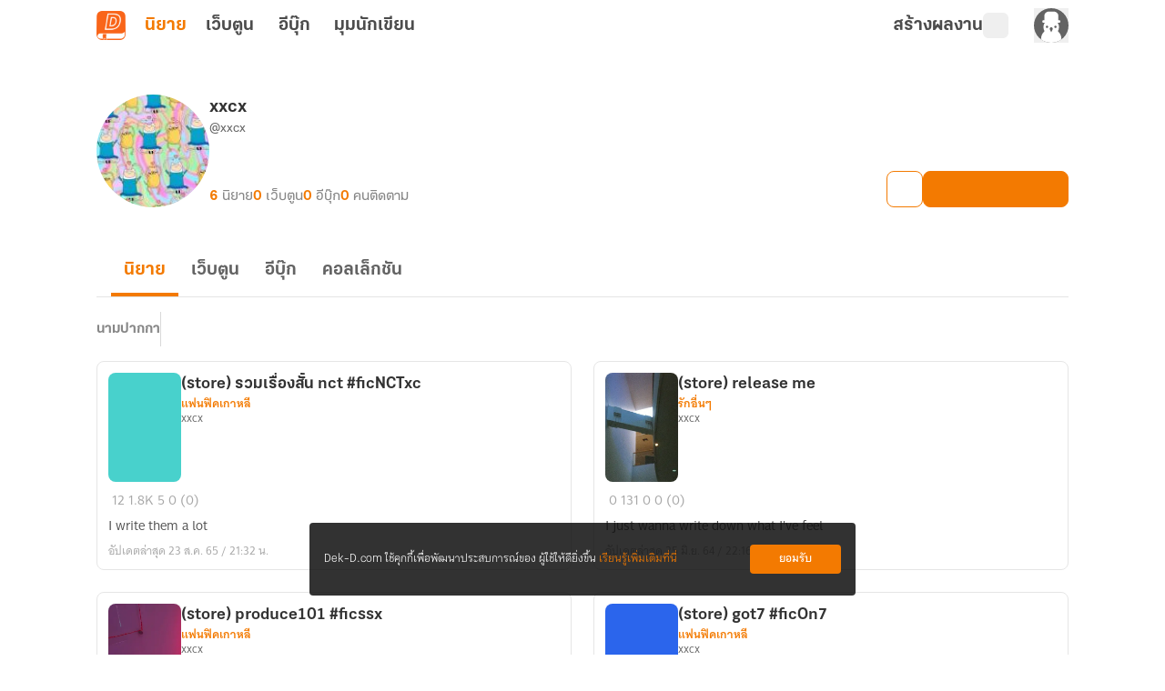

--- FILE ---
content_type: text/javascript; charset=utf-8
request_url: https://novel.dek-d.com/_nuxt/By_DijtD.js
body_size: 878
content:
import{H as T,u as j,i as F,_ as H,j as I,a as O}from"./DJ2E5_Ug.js";import{d as R,b as W,F as l,N as s,O as c,W as m,P as d,Y as w,Z as g,X as p,a4 as y,au as B,U as z,a2 as S,a3 as $,B as u,T as E,$ as U,a0 as X}from"./DNfOou07.js";const Y={class:"relative"},Z={class:"submenubar__wrapper"},q=["onClick"],A={class:"submenubar__sub-wrapper"},G=R({__name:"SubMenuBar",props:{lists:{},manualMode:{type:Boolean,default:!1},activeValue:{default:""},hideDivider:{type:Boolean,default:!1}},emits:["click-menu"],setup(M,{emit:V}){const x=T(),v=j(),i=M,r=W({showSub:!1,showLists:[],activeTarget:""}),f=V;function N(n){f("click-menu",n)}function C(n,t,b,_){n&&n?.length>0&&(r.showLists=n),r.showSub=!!n&&n?.length>0,_&&(f("click-menu",b||""),t&&x.push(t))}function D(n,t){f("click-menu",n||""),t&&x.push(t)}return(n,t)=>{const b=H,_=I,P=F;return s(),l("div",Y,[c("nav",{class:d(["submenubar",{close__nav:M.hideDivider}]),"aria-label":"Main"},[c("ul",Z,[i.manualMode?(s(!0),l(w,{key:0},g(i.lists,({title:o,value:e})=>(s(),l("li",{key:o},[c("span",{class:d(["submenubar__link",{active:i.activeValue===e}]),onClick:a=>N(e)},y(o),11,q)]))),128)):(s(!0),l(w,{key:1},g(i.lists,({title:o,to:e,subLists:a,statName:h})=>(s(),l("li",{key:e},[m(_,{to:a&&a.length>0?{}:e,class:d(["submenubar__link",{active:e===u(v).fullPath||a&&[...a.map(k=>k.to)].includes(u(v).fullPath)}]),event:"",onMouseover:k=>C(a,e,h,!1),onClick:$(k=>C(a,e,h,!0),["prevent"])},{default:p(()=>[B(y(o)+" ",1),a&&a.length>0?(s(),z(b,{key:0,name:"fa6-solid:angle-down"})):S("",!0)]),_:2},1032,["to","class","onMouseover","onClick"])]))),128)),t[1]||(t[1]=c("span",{class:"submenubar__gap"},null,-1))])],2),m(P,null,{default:p(()=>[m(E,{name:"fade"},{default:p(()=>[u(r).showSub?(s(),l("nav",{key:0,class:"submenubar__sub","aria-label":"Sub",onMouseleave:t[0]||(t[0]=o=>u(r).showSub=!1)},[c("ul",A,[(s(!0),l(w,null,g(u(r).showLists,({title:o,to:e,statName:a})=>(s(),l("li",{key:e},[U(m(_,{to:e,class:d(["submenubar__sub-link",{active:e===u(v).fullPath}]),event:"",onClick:$(h=>D(a,e),["prevent"])},{default:p(()=>[B(y(o),1)]),_:2},1032,["to","class","onClick"]),[[X,!!o]])]))),128))])],32)):S("",!0)]),_:1})]),_:1})])}}}),Q=Object.assign(O(G,[["__scopeId","data-v-95b94587"]]),{__name:"WriterSubMenuBar"});export{Q as _};


--- FILE ---
content_type: text/javascript; charset=utf-8
request_url: https://novel.dek-d.com/_nuxt/D-nvK2tk.js
body_size: 459
content:
import l from"./DO5glKNq.js";import{j as i,a as r}from"./DJ2E5_Ug.js";import{d as _,F as a,N as n,W as d,O as e,U as m,a2 as u,a4 as o,X as f}from"./DNfOou07.js";const p={class:"no-collection__wrapper"},h={class:"no-collection-content__wrapper"},x={class:"text-title"},b=["innerHTML"],y=["href"],g=_({__name:"EmptyCollection",props:{title:{default:"ขออภัยค่ะ"},subTitle:{default:"ระบบยังไม่พบคอลเล็กชัน"},to:{type:[String,Boolean],default:""},href:{type:[String,Boolean],default:""},btnText:{default:"ค้นหานิยาย"}},setup(t){return(k,S)=>{const s=l,c=i;return n(),a("div",p,[d(s),e("div",h,[e("p",x,o(t.title),1),e("p",{class:"text-description",innerHTML:t.subTitle},null,8,b),t.to?(n(),m(c,{key:0,to:{path:t.to.toString()},prefetch:!1,class:"button"},{default:f(()=>[e("span",null,o(t.btnText),1)]),_:1},8,["to"])):t.href?(n(),a("a",{key:1,href:t.href.toString(),class:"button",target:"_blank"},[e("span",null,o(t.btnText),1)],8,y)):u("",!0)])])}}}),N=Object.assign(r(g,[["__scopeId","data-v-5472502a"]]),{__name:"StateEmptyCollection"});export{N as _};


--- FILE ---
content_type: text/javascript; charset=utf-8
request_url: https://novel.dek-d.com/_nuxt/D0BiwxOR.js
body_size: 804
content:
const __vite__mapDeps=(i,m=__vite__mapDeps,d=(m.f||(m.f=["./DO5glKNq.js","./DNfOou07.js","./C3B9zx1T.js","./DJ2E5_Ug.js","./Do7wJ3oI.js","./Cl1JRkpk.js","./entry.B6mbq7nK.css"])))=>i.map(i=>d[i]);
import{_ as T,m as D,j as C,J as m,a as E}from"./DJ2E5_Ug.js";import{d as w,k as B,F as n,N as e,U as a,O as d,_ as I,B as v,a2 as u,a4 as o,X as H,a3 as r,au as L,Q as f}from"./DNfOou07.js";const S={class:"_state-wrapper"},M={class:"text-none"},N=["innerHTML"],V={key:1,class:"text-title"},O=["innerHTML"],P=["href"],A=w({__name:"EmptyGeneral",props:{iconState:{default:"StateEmpty"},image:{default:""},width:{default:"170"},height:{default:"170"},title:{default:""},body:{default:""},to:{default:""},href:{default:""},btnText:{default:""},isHtmlTitle:{type:Boolean,default:!1},isDisplayDekDIcon:{type:Boolean,default:!1}},emits:["click-button"],setup(t,{emit:_}){const i=f(()=>m(()=>import("./DO5glKNq.js"),__vite__mapDeps([0,1]),import.meta.url)),h=f(()=>m(()=>import("./C3B9zx1T.js"),__vite__mapDeps([2,3,1,4,5,6]),import.meta.url)),y=_,k=t,x=B(()=>{const c={StateEmpty:i,StateHiddenProfile:h},l=k.iconState;return c?.[l]??i});function s(){y("click-button")}return(c,l)=>{const g=T,p=D,b=C;return e(),n("div",S,[t.image?t.isDisplayDekDIcon&&t.image?(e(),a(g,{key:1,name:t.image||"dd-icon:not-allow-nofification",size:170},null,8,["name"])):(e(),a(p,{key:2,alt:"empty state",src:t.image},null,8,["src"])):(e(),a(I(v(x)),{key:0,width:t.width,height:t.height},null,8,["width","height"])),d("div",M,[t.isHtmlTitle?(e(),n("p",{key:0,class:"text-title",innerHTML:t.title},null,8,N)):(e(),n("p",V,o(t.title),1)),d("p",{class:"text-body",innerHTML:t.body},null,8,O),t.to?(e(),a(b,{key:2,to:{path:t.to},class:"btn",prefetch:!1,onClick:r(s,["stop"])},{default:H(()=>[L(o(t.btnText),1)]),_:1},8,["to"])):u("",!0),t.href?(e(),n("a",{key:3,class:"btn",target:"_blank",href:t.href,onClick:r(s,["stop"])},o(t.btnText),9,P)):u("",!0)])])}}}),R=Object.assign(E(A,[["__scopeId","data-v-15066778"]]),{__name:"StateEmptyGeneral"});export{R as _};


--- FILE ---
content_type: text/javascript; charset=utf-8
request_url: https://novel.dek-d.com/_nuxt/CbSXoBmr.js
body_size: 483
content:
import{T as e}from"./DJ2E5_Ug.js";const l={discount:{id:"discount",h1:"รวมเว็บตูนลดราคา ถูกที่สุด",query:"queryWebtoonStoreDiscount",productName:"discount",title:"ลดราคา",breadcrumb:[{label:"เว็บตูน",link:"/",internal:!0},{label:"ร้านค้า",link:"/store/",internal:!0},{label:"ลดราคา",link:"",internal:!1}],withFilter:!0,excludeFilter:["sort"]},weekly:{id:"weekly",h1:"รวมเว็บตูนอัปเดตใหม่มาแรง",query:"queryWebtoonStoreWeeklyUpdate",productName:"update",title:"เว็บตูนอัปเดตประจำสัปดาห์",breadcrumb:[{label:"เว็บตูน",link:"/",internal:!0},{label:"ร้านค้า",link:"/store/",internal:!0},{label:"อัปเดตประจำสัปดาห์",link:"",internal:!1}],withFilter:!1,excludeFilter:[]},bestseller:{id:"bestseller",h1:"รวมเว็บตูนขายดี อันดับ 1",query:"queryWebtoonStoreTop",productName:"top",title:"เว็บตูนขายดี",breadcrumb:[{label:"เว็บตูน",link:"/",internal:!0},{label:"ร้านค้า",link:"/store/",internal:!0},{label:"ขายดี",link:"",internal:!1}],withFilter:!1,excludeFilter:[]}},a=[{name:"หน้าหลัก",path:"/store/",icon:null},{name:"ลดราคา",path:"dekd.novel://page/webtoon/store/list?product=discount&mainCategory=4&subCategory=-1&endType=all&ratingType=all&language=all",icon:"fa-solid:bolt"},{name:"ขายดี",path:"/store/bestseller/",icon:"fa-brands:hotjar"},{name:"อัปเดต",path:"/store/weekly/",icon:"fa-regular:clock"}],r=[{name:"หน้าหลัก",path:"/store/",icon:null},{name:"ลดราคา",path:"/store/discount/",icon:"fa-solid:bolt"},{name:"ขายดี",path:"/store/bestseller/",icon:"fa-brands:hotjar"},{name:"อัปเดต",path:"/store/weekly/",icon:"fa-regular:clock"}],n=[{title:"ทั้งหมด",header:!1,value:e.ALL},{title:"เว็บตูนไทย",header:!1,value:e.THAI},{title:"เว็บตูนแปล",header:!1,value:e.INTERNATIONAL}];export{a,r as b,l as s,n as w};
